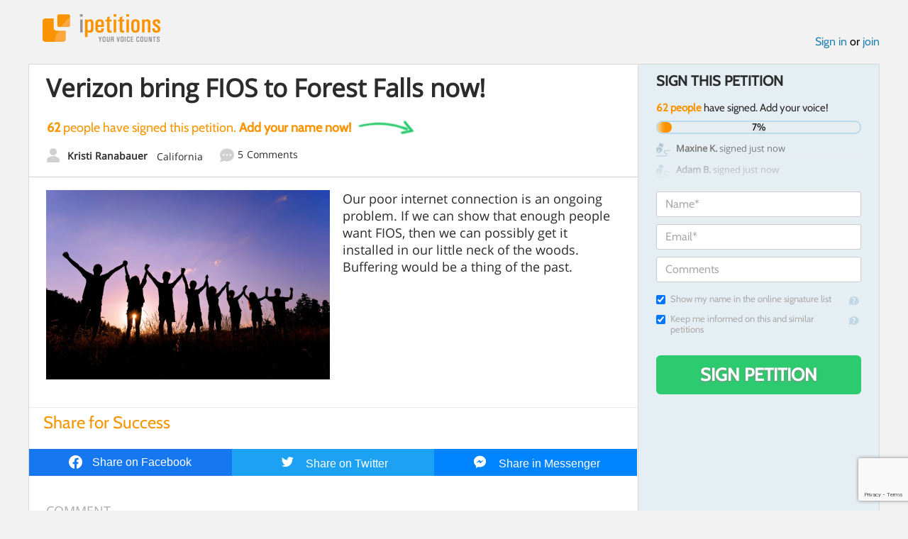

--- FILE ---
content_type: text/html; charset=utf-8
request_url: https://www.google.com/recaptcha/api2/anchor?ar=1&k=6LcFiWspAAAAAC7kwjTJ-C25bnrLYUjPVW3kG27E&co=aHR0cHM6Ly93d3cuaXBldGl0aW9ucy5jb206NDQz&hl=en&v=PoyoqOPhxBO7pBk68S4YbpHZ&size=invisible&anchor-ms=20000&execute-ms=30000&cb=i85yjlsr8wgh
body_size: 48636
content:
<!DOCTYPE HTML><html dir="ltr" lang="en"><head><meta http-equiv="Content-Type" content="text/html; charset=UTF-8">
<meta http-equiv="X-UA-Compatible" content="IE=edge">
<title>reCAPTCHA</title>
<style type="text/css">
/* cyrillic-ext */
@font-face {
  font-family: 'Roboto';
  font-style: normal;
  font-weight: 400;
  font-stretch: 100%;
  src: url(//fonts.gstatic.com/s/roboto/v48/KFO7CnqEu92Fr1ME7kSn66aGLdTylUAMa3GUBHMdazTgWw.woff2) format('woff2');
  unicode-range: U+0460-052F, U+1C80-1C8A, U+20B4, U+2DE0-2DFF, U+A640-A69F, U+FE2E-FE2F;
}
/* cyrillic */
@font-face {
  font-family: 'Roboto';
  font-style: normal;
  font-weight: 400;
  font-stretch: 100%;
  src: url(//fonts.gstatic.com/s/roboto/v48/KFO7CnqEu92Fr1ME7kSn66aGLdTylUAMa3iUBHMdazTgWw.woff2) format('woff2');
  unicode-range: U+0301, U+0400-045F, U+0490-0491, U+04B0-04B1, U+2116;
}
/* greek-ext */
@font-face {
  font-family: 'Roboto';
  font-style: normal;
  font-weight: 400;
  font-stretch: 100%;
  src: url(//fonts.gstatic.com/s/roboto/v48/KFO7CnqEu92Fr1ME7kSn66aGLdTylUAMa3CUBHMdazTgWw.woff2) format('woff2');
  unicode-range: U+1F00-1FFF;
}
/* greek */
@font-face {
  font-family: 'Roboto';
  font-style: normal;
  font-weight: 400;
  font-stretch: 100%;
  src: url(//fonts.gstatic.com/s/roboto/v48/KFO7CnqEu92Fr1ME7kSn66aGLdTylUAMa3-UBHMdazTgWw.woff2) format('woff2');
  unicode-range: U+0370-0377, U+037A-037F, U+0384-038A, U+038C, U+038E-03A1, U+03A3-03FF;
}
/* math */
@font-face {
  font-family: 'Roboto';
  font-style: normal;
  font-weight: 400;
  font-stretch: 100%;
  src: url(//fonts.gstatic.com/s/roboto/v48/KFO7CnqEu92Fr1ME7kSn66aGLdTylUAMawCUBHMdazTgWw.woff2) format('woff2');
  unicode-range: U+0302-0303, U+0305, U+0307-0308, U+0310, U+0312, U+0315, U+031A, U+0326-0327, U+032C, U+032F-0330, U+0332-0333, U+0338, U+033A, U+0346, U+034D, U+0391-03A1, U+03A3-03A9, U+03B1-03C9, U+03D1, U+03D5-03D6, U+03F0-03F1, U+03F4-03F5, U+2016-2017, U+2034-2038, U+203C, U+2040, U+2043, U+2047, U+2050, U+2057, U+205F, U+2070-2071, U+2074-208E, U+2090-209C, U+20D0-20DC, U+20E1, U+20E5-20EF, U+2100-2112, U+2114-2115, U+2117-2121, U+2123-214F, U+2190, U+2192, U+2194-21AE, U+21B0-21E5, U+21F1-21F2, U+21F4-2211, U+2213-2214, U+2216-22FF, U+2308-230B, U+2310, U+2319, U+231C-2321, U+2336-237A, U+237C, U+2395, U+239B-23B7, U+23D0, U+23DC-23E1, U+2474-2475, U+25AF, U+25B3, U+25B7, U+25BD, U+25C1, U+25CA, U+25CC, U+25FB, U+266D-266F, U+27C0-27FF, U+2900-2AFF, U+2B0E-2B11, U+2B30-2B4C, U+2BFE, U+3030, U+FF5B, U+FF5D, U+1D400-1D7FF, U+1EE00-1EEFF;
}
/* symbols */
@font-face {
  font-family: 'Roboto';
  font-style: normal;
  font-weight: 400;
  font-stretch: 100%;
  src: url(//fonts.gstatic.com/s/roboto/v48/KFO7CnqEu92Fr1ME7kSn66aGLdTylUAMaxKUBHMdazTgWw.woff2) format('woff2');
  unicode-range: U+0001-000C, U+000E-001F, U+007F-009F, U+20DD-20E0, U+20E2-20E4, U+2150-218F, U+2190, U+2192, U+2194-2199, U+21AF, U+21E6-21F0, U+21F3, U+2218-2219, U+2299, U+22C4-22C6, U+2300-243F, U+2440-244A, U+2460-24FF, U+25A0-27BF, U+2800-28FF, U+2921-2922, U+2981, U+29BF, U+29EB, U+2B00-2BFF, U+4DC0-4DFF, U+FFF9-FFFB, U+10140-1018E, U+10190-1019C, U+101A0, U+101D0-101FD, U+102E0-102FB, U+10E60-10E7E, U+1D2C0-1D2D3, U+1D2E0-1D37F, U+1F000-1F0FF, U+1F100-1F1AD, U+1F1E6-1F1FF, U+1F30D-1F30F, U+1F315, U+1F31C, U+1F31E, U+1F320-1F32C, U+1F336, U+1F378, U+1F37D, U+1F382, U+1F393-1F39F, U+1F3A7-1F3A8, U+1F3AC-1F3AF, U+1F3C2, U+1F3C4-1F3C6, U+1F3CA-1F3CE, U+1F3D4-1F3E0, U+1F3ED, U+1F3F1-1F3F3, U+1F3F5-1F3F7, U+1F408, U+1F415, U+1F41F, U+1F426, U+1F43F, U+1F441-1F442, U+1F444, U+1F446-1F449, U+1F44C-1F44E, U+1F453, U+1F46A, U+1F47D, U+1F4A3, U+1F4B0, U+1F4B3, U+1F4B9, U+1F4BB, U+1F4BF, U+1F4C8-1F4CB, U+1F4D6, U+1F4DA, U+1F4DF, U+1F4E3-1F4E6, U+1F4EA-1F4ED, U+1F4F7, U+1F4F9-1F4FB, U+1F4FD-1F4FE, U+1F503, U+1F507-1F50B, U+1F50D, U+1F512-1F513, U+1F53E-1F54A, U+1F54F-1F5FA, U+1F610, U+1F650-1F67F, U+1F687, U+1F68D, U+1F691, U+1F694, U+1F698, U+1F6AD, U+1F6B2, U+1F6B9-1F6BA, U+1F6BC, U+1F6C6-1F6CF, U+1F6D3-1F6D7, U+1F6E0-1F6EA, U+1F6F0-1F6F3, U+1F6F7-1F6FC, U+1F700-1F7FF, U+1F800-1F80B, U+1F810-1F847, U+1F850-1F859, U+1F860-1F887, U+1F890-1F8AD, U+1F8B0-1F8BB, U+1F8C0-1F8C1, U+1F900-1F90B, U+1F93B, U+1F946, U+1F984, U+1F996, U+1F9E9, U+1FA00-1FA6F, U+1FA70-1FA7C, U+1FA80-1FA89, U+1FA8F-1FAC6, U+1FACE-1FADC, U+1FADF-1FAE9, U+1FAF0-1FAF8, U+1FB00-1FBFF;
}
/* vietnamese */
@font-face {
  font-family: 'Roboto';
  font-style: normal;
  font-weight: 400;
  font-stretch: 100%;
  src: url(//fonts.gstatic.com/s/roboto/v48/KFO7CnqEu92Fr1ME7kSn66aGLdTylUAMa3OUBHMdazTgWw.woff2) format('woff2');
  unicode-range: U+0102-0103, U+0110-0111, U+0128-0129, U+0168-0169, U+01A0-01A1, U+01AF-01B0, U+0300-0301, U+0303-0304, U+0308-0309, U+0323, U+0329, U+1EA0-1EF9, U+20AB;
}
/* latin-ext */
@font-face {
  font-family: 'Roboto';
  font-style: normal;
  font-weight: 400;
  font-stretch: 100%;
  src: url(//fonts.gstatic.com/s/roboto/v48/KFO7CnqEu92Fr1ME7kSn66aGLdTylUAMa3KUBHMdazTgWw.woff2) format('woff2');
  unicode-range: U+0100-02BA, U+02BD-02C5, U+02C7-02CC, U+02CE-02D7, U+02DD-02FF, U+0304, U+0308, U+0329, U+1D00-1DBF, U+1E00-1E9F, U+1EF2-1EFF, U+2020, U+20A0-20AB, U+20AD-20C0, U+2113, U+2C60-2C7F, U+A720-A7FF;
}
/* latin */
@font-face {
  font-family: 'Roboto';
  font-style: normal;
  font-weight: 400;
  font-stretch: 100%;
  src: url(//fonts.gstatic.com/s/roboto/v48/KFO7CnqEu92Fr1ME7kSn66aGLdTylUAMa3yUBHMdazQ.woff2) format('woff2');
  unicode-range: U+0000-00FF, U+0131, U+0152-0153, U+02BB-02BC, U+02C6, U+02DA, U+02DC, U+0304, U+0308, U+0329, U+2000-206F, U+20AC, U+2122, U+2191, U+2193, U+2212, U+2215, U+FEFF, U+FFFD;
}
/* cyrillic-ext */
@font-face {
  font-family: 'Roboto';
  font-style: normal;
  font-weight: 500;
  font-stretch: 100%;
  src: url(//fonts.gstatic.com/s/roboto/v48/KFO7CnqEu92Fr1ME7kSn66aGLdTylUAMa3GUBHMdazTgWw.woff2) format('woff2');
  unicode-range: U+0460-052F, U+1C80-1C8A, U+20B4, U+2DE0-2DFF, U+A640-A69F, U+FE2E-FE2F;
}
/* cyrillic */
@font-face {
  font-family: 'Roboto';
  font-style: normal;
  font-weight: 500;
  font-stretch: 100%;
  src: url(//fonts.gstatic.com/s/roboto/v48/KFO7CnqEu92Fr1ME7kSn66aGLdTylUAMa3iUBHMdazTgWw.woff2) format('woff2');
  unicode-range: U+0301, U+0400-045F, U+0490-0491, U+04B0-04B1, U+2116;
}
/* greek-ext */
@font-face {
  font-family: 'Roboto';
  font-style: normal;
  font-weight: 500;
  font-stretch: 100%;
  src: url(//fonts.gstatic.com/s/roboto/v48/KFO7CnqEu92Fr1ME7kSn66aGLdTylUAMa3CUBHMdazTgWw.woff2) format('woff2');
  unicode-range: U+1F00-1FFF;
}
/* greek */
@font-face {
  font-family: 'Roboto';
  font-style: normal;
  font-weight: 500;
  font-stretch: 100%;
  src: url(//fonts.gstatic.com/s/roboto/v48/KFO7CnqEu92Fr1ME7kSn66aGLdTylUAMa3-UBHMdazTgWw.woff2) format('woff2');
  unicode-range: U+0370-0377, U+037A-037F, U+0384-038A, U+038C, U+038E-03A1, U+03A3-03FF;
}
/* math */
@font-face {
  font-family: 'Roboto';
  font-style: normal;
  font-weight: 500;
  font-stretch: 100%;
  src: url(//fonts.gstatic.com/s/roboto/v48/KFO7CnqEu92Fr1ME7kSn66aGLdTylUAMawCUBHMdazTgWw.woff2) format('woff2');
  unicode-range: U+0302-0303, U+0305, U+0307-0308, U+0310, U+0312, U+0315, U+031A, U+0326-0327, U+032C, U+032F-0330, U+0332-0333, U+0338, U+033A, U+0346, U+034D, U+0391-03A1, U+03A3-03A9, U+03B1-03C9, U+03D1, U+03D5-03D6, U+03F0-03F1, U+03F4-03F5, U+2016-2017, U+2034-2038, U+203C, U+2040, U+2043, U+2047, U+2050, U+2057, U+205F, U+2070-2071, U+2074-208E, U+2090-209C, U+20D0-20DC, U+20E1, U+20E5-20EF, U+2100-2112, U+2114-2115, U+2117-2121, U+2123-214F, U+2190, U+2192, U+2194-21AE, U+21B0-21E5, U+21F1-21F2, U+21F4-2211, U+2213-2214, U+2216-22FF, U+2308-230B, U+2310, U+2319, U+231C-2321, U+2336-237A, U+237C, U+2395, U+239B-23B7, U+23D0, U+23DC-23E1, U+2474-2475, U+25AF, U+25B3, U+25B7, U+25BD, U+25C1, U+25CA, U+25CC, U+25FB, U+266D-266F, U+27C0-27FF, U+2900-2AFF, U+2B0E-2B11, U+2B30-2B4C, U+2BFE, U+3030, U+FF5B, U+FF5D, U+1D400-1D7FF, U+1EE00-1EEFF;
}
/* symbols */
@font-face {
  font-family: 'Roboto';
  font-style: normal;
  font-weight: 500;
  font-stretch: 100%;
  src: url(//fonts.gstatic.com/s/roboto/v48/KFO7CnqEu92Fr1ME7kSn66aGLdTylUAMaxKUBHMdazTgWw.woff2) format('woff2');
  unicode-range: U+0001-000C, U+000E-001F, U+007F-009F, U+20DD-20E0, U+20E2-20E4, U+2150-218F, U+2190, U+2192, U+2194-2199, U+21AF, U+21E6-21F0, U+21F3, U+2218-2219, U+2299, U+22C4-22C6, U+2300-243F, U+2440-244A, U+2460-24FF, U+25A0-27BF, U+2800-28FF, U+2921-2922, U+2981, U+29BF, U+29EB, U+2B00-2BFF, U+4DC0-4DFF, U+FFF9-FFFB, U+10140-1018E, U+10190-1019C, U+101A0, U+101D0-101FD, U+102E0-102FB, U+10E60-10E7E, U+1D2C0-1D2D3, U+1D2E0-1D37F, U+1F000-1F0FF, U+1F100-1F1AD, U+1F1E6-1F1FF, U+1F30D-1F30F, U+1F315, U+1F31C, U+1F31E, U+1F320-1F32C, U+1F336, U+1F378, U+1F37D, U+1F382, U+1F393-1F39F, U+1F3A7-1F3A8, U+1F3AC-1F3AF, U+1F3C2, U+1F3C4-1F3C6, U+1F3CA-1F3CE, U+1F3D4-1F3E0, U+1F3ED, U+1F3F1-1F3F3, U+1F3F5-1F3F7, U+1F408, U+1F415, U+1F41F, U+1F426, U+1F43F, U+1F441-1F442, U+1F444, U+1F446-1F449, U+1F44C-1F44E, U+1F453, U+1F46A, U+1F47D, U+1F4A3, U+1F4B0, U+1F4B3, U+1F4B9, U+1F4BB, U+1F4BF, U+1F4C8-1F4CB, U+1F4D6, U+1F4DA, U+1F4DF, U+1F4E3-1F4E6, U+1F4EA-1F4ED, U+1F4F7, U+1F4F9-1F4FB, U+1F4FD-1F4FE, U+1F503, U+1F507-1F50B, U+1F50D, U+1F512-1F513, U+1F53E-1F54A, U+1F54F-1F5FA, U+1F610, U+1F650-1F67F, U+1F687, U+1F68D, U+1F691, U+1F694, U+1F698, U+1F6AD, U+1F6B2, U+1F6B9-1F6BA, U+1F6BC, U+1F6C6-1F6CF, U+1F6D3-1F6D7, U+1F6E0-1F6EA, U+1F6F0-1F6F3, U+1F6F7-1F6FC, U+1F700-1F7FF, U+1F800-1F80B, U+1F810-1F847, U+1F850-1F859, U+1F860-1F887, U+1F890-1F8AD, U+1F8B0-1F8BB, U+1F8C0-1F8C1, U+1F900-1F90B, U+1F93B, U+1F946, U+1F984, U+1F996, U+1F9E9, U+1FA00-1FA6F, U+1FA70-1FA7C, U+1FA80-1FA89, U+1FA8F-1FAC6, U+1FACE-1FADC, U+1FADF-1FAE9, U+1FAF0-1FAF8, U+1FB00-1FBFF;
}
/* vietnamese */
@font-face {
  font-family: 'Roboto';
  font-style: normal;
  font-weight: 500;
  font-stretch: 100%;
  src: url(//fonts.gstatic.com/s/roboto/v48/KFO7CnqEu92Fr1ME7kSn66aGLdTylUAMa3OUBHMdazTgWw.woff2) format('woff2');
  unicode-range: U+0102-0103, U+0110-0111, U+0128-0129, U+0168-0169, U+01A0-01A1, U+01AF-01B0, U+0300-0301, U+0303-0304, U+0308-0309, U+0323, U+0329, U+1EA0-1EF9, U+20AB;
}
/* latin-ext */
@font-face {
  font-family: 'Roboto';
  font-style: normal;
  font-weight: 500;
  font-stretch: 100%;
  src: url(//fonts.gstatic.com/s/roboto/v48/KFO7CnqEu92Fr1ME7kSn66aGLdTylUAMa3KUBHMdazTgWw.woff2) format('woff2');
  unicode-range: U+0100-02BA, U+02BD-02C5, U+02C7-02CC, U+02CE-02D7, U+02DD-02FF, U+0304, U+0308, U+0329, U+1D00-1DBF, U+1E00-1E9F, U+1EF2-1EFF, U+2020, U+20A0-20AB, U+20AD-20C0, U+2113, U+2C60-2C7F, U+A720-A7FF;
}
/* latin */
@font-face {
  font-family: 'Roboto';
  font-style: normal;
  font-weight: 500;
  font-stretch: 100%;
  src: url(//fonts.gstatic.com/s/roboto/v48/KFO7CnqEu92Fr1ME7kSn66aGLdTylUAMa3yUBHMdazQ.woff2) format('woff2');
  unicode-range: U+0000-00FF, U+0131, U+0152-0153, U+02BB-02BC, U+02C6, U+02DA, U+02DC, U+0304, U+0308, U+0329, U+2000-206F, U+20AC, U+2122, U+2191, U+2193, U+2212, U+2215, U+FEFF, U+FFFD;
}
/* cyrillic-ext */
@font-face {
  font-family: 'Roboto';
  font-style: normal;
  font-weight: 900;
  font-stretch: 100%;
  src: url(//fonts.gstatic.com/s/roboto/v48/KFO7CnqEu92Fr1ME7kSn66aGLdTylUAMa3GUBHMdazTgWw.woff2) format('woff2');
  unicode-range: U+0460-052F, U+1C80-1C8A, U+20B4, U+2DE0-2DFF, U+A640-A69F, U+FE2E-FE2F;
}
/* cyrillic */
@font-face {
  font-family: 'Roboto';
  font-style: normal;
  font-weight: 900;
  font-stretch: 100%;
  src: url(//fonts.gstatic.com/s/roboto/v48/KFO7CnqEu92Fr1ME7kSn66aGLdTylUAMa3iUBHMdazTgWw.woff2) format('woff2');
  unicode-range: U+0301, U+0400-045F, U+0490-0491, U+04B0-04B1, U+2116;
}
/* greek-ext */
@font-face {
  font-family: 'Roboto';
  font-style: normal;
  font-weight: 900;
  font-stretch: 100%;
  src: url(//fonts.gstatic.com/s/roboto/v48/KFO7CnqEu92Fr1ME7kSn66aGLdTylUAMa3CUBHMdazTgWw.woff2) format('woff2');
  unicode-range: U+1F00-1FFF;
}
/* greek */
@font-face {
  font-family: 'Roboto';
  font-style: normal;
  font-weight: 900;
  font-stretch: 100%;
  src: url(//fonts.gstatic.com/s/roboto/v48/KFO7CnqEu92Fr1ME7kSn66aGLdTylUAMa3-UBHMdazTgWw.woff2) format('woff2');
  unicode-range: U+0370-0377, U+037A-037F, U+0384-038A, U+038C, U+038E-03A1, U+03A3-03FF;
}
/* math */
@font-face {
  font-family: 'Roboto';
  font-style: normal;
  font-weight: 900;
  font-stretch: 100%;
  src: url(//fonts.gstatic.com/s/roboto/v48/KFO7CnqEu92Fr1ME7kSn66aGLdTylUAMawCUBHMdazTgWw.woff2) format('woff2');
  unicode-range: U+0302-0303, U+0305, U+0307-0308, U+0310, U+0312, U+0315, U+031A, U+0326-0327, U+032C, U+032F-0330, U+0332-0333, U+0338, U+033A, U+0346, U+034D, U+0391-03A1, U+03A3-03A9, U+03B1-03C9, U+03D1, U+03D5-03D6, U+03F0-03F1, U+03F4-03F5, U+2016-2017, U+2034-2038, U+203C, U+2040, U+2043, U+2047, U+2050, U+2057, U+205F, U+2070-2071, U+2074-208E, U+2090-209C, U+20D0-20DC, U+20E1, U+20E5-20EF, U+2100-2112, U+2114-2115, U+2117-2121, U+2123-214F, U+2190, U+2192, U+2194-21AE, U+21B0-21E5, U+21F1-21F2, U+21F4-2211, U+2213-2214, U+2216-22FF, U+2308-230B, U+2310, U+2319, U+231C-2321, U+2336-237A, U+237C, U+2395, U+239B-23B7, U+23D0, U+23DC-23E1, U+2474-2475, U+25AF, U+25B3, U+25B7, U+25BD, U+25C1, U+25CA, U+25CC, U+25FB, U+266D-266F, U+27C0-27FF, U+2900-2AFF, U+2B0E-2B11, U+2B30-2B4C, U+2BFE, U+3030, U+FF5B, U+FF5D, U+1D400-1D7FF, U+1EE00-1EEFF;
}
/* symbols */
@font-face {
  font-family: 'Roboto';
  font-style: normal;
  font-weight: 900;
  font-stretch: 100%;
  src: url(//fonts.gstatic.com/s/roboto/v48/KFO7CnqEu92Fr1ME7kSn66aGLdTylUAMaxKUBHMdazTgWw.woff2) format('woff2');
  unicode-range: U+0001-000C, U+000E-001F, U+007F-009F, U+20DD-20E0, U+20E2-20E4, U+2150-218F, U+2190, U+2192, U+2194-2199, U+21AF, U+21E6-21F0, U+21F3, U+2218-2219, U+2299, U+22C4-22C6, U+2300-243F, U+2440-244A, U+2460-24FF, U+25A0-27BF, U+2800-28FF, U+2921-2922, U+2981, U+29BF, U+29EB, U+2B00-2BFF, U+4DC0-4DFF, U+FFF9-FFFB, U+10140-1018E, U+10190-1019C, U+101A0, U+101D0-101FD, U+102E0-102FB, U+10E60-10E7E, U+1D2C0-1D2D3, U+1D2E0-1D37F, U+1F000-1F0FF, U+1F100-1F1AD, U+1F1E6-1F1FF, U+1F30D-1F30F, U+1F315, U+1F31C, U+1F31E, U+1F320-1F32C, U+1F336, U+1F378, U+1F37D, U+1F382, U+1F393-1F39F, U+1F3A7-1F3A8, U+1F3AC-1F3AF, U+1F3C2, U+1F3C4-1F3C6, U+1F3CA-1F3CE, U+1F3D4-1F3E0, U+1F3ED, U+1F3F1-1F3F3, U+1F3F5-1F3F7, U+1F408, U+1F415, U+1F41F, U+1F426, U+1F43F, U+1F441-1F442, U+1F444, U+1F446-1F449, U+1F44C-1F44E, U+1F453, U+1F46A, U+1F47D, U+1F4A3, U+1F4B0, U+1F4B3, U+1F4B9, U+1F4BB, U+1F4BF, U+1F4C8-1F4CB, U+1F4D6, U+1F4DA, U+1F4DF, U+1F4E3-1F4E6, U+1F4EA-1F4ED, U+1F4F7, U+1F4F9-1F4FB, U+1F4FD-1F4FE, U+1F503, U+1F507-1F50B, U+1F50D, U+1F512-1F513, U+1F53E-1F54A, U+1F54F-1F5FA, U+1F610, U+1F650-1F67F, U+1F687, U+1F68D, U+1F691, U+1F694, U+1F698, U+1F6AD, U+1F6B2, U+1F6B9-1F6BA, U+1F6BC, U+1F6C6-1F6CF, U+1F6D3-1F6D7, U+1F6E0-1F6EA, U+1F6F0-1F6F3, U+1F6F7-1F6FC, U+1F700-1F7FF, U+1F800-1F80B, U+1F810-1F847, U+1F850-1F859, U+1F860-1F887, U+1F890-1F8AD, U+1F8B0-1F8BB, U+1F8C0-1F8C1, U+1F900-1F90B, U+1F93B, U+1F946, U+1F984, U+1F996, U+1F9E9, U+1FA00-1FA6F, U+1FA70-1FA7C, U+1FA80-1FA89, U+1FA8F-1FAC6, U+1FACE-1FADC, U+1FADF-1FAE9, U+1FAF0-1FAF8, U+1FB00-1FBFF;
}
/* vietnamese */
@font-face {
  font-family: 'Roboto';
  font-style: normal;
  font-weight: 900;
  font-stretch: 100%;
  src: url(//fonts.gstatic.com/s/roboto/v48/KFO7CnqEu92Fr1ME7kSn66aGLdTylUAMa3OUBHMdazTgWw.woff2) format('woff2');
  unicode-range: U+0102-0103, U+0110-0111, U+0128-0129, U+0168-0169, U+01A0-01A1, U+01AF-01B0, U+0300-0301, U+0303-0304, U+0308-0309, U+0323, U+0329, U+1EA0-1EF9, U+20AB;
}
/* latin-ext */
@font-face {
  font-family: 'Roboto';
  font-style: normal;
  font-weight: 900;
  font-stretch: 100%;
  src: url(//fonts.gstatic.com/s/roboto/v48/KFO7CnqEu92Fr1ME7kSn66aGLdTylUAMa3KUBHMdazTgWw.woff2) format('woff2');
  unicode-range: U+0100-02BA, U+02BD-02C5, U+02C7-02CC, U+02CE-02D7, U+02DD-02FF, U+0304, U+0308, U+0329, U+1D00-1DBF, U+1E00-1E9F, U+1EF2-1EFF, U+2020, U+20A0-20AB, U+20AD-20C0, U+2113, U+2C60-2C7F, U+A720-A7FF;
}
/* latin */
@font-face {
  font-family: 'Roboto';
  font-style: normal;
  font-weight: 900;
  font-stretch: 100%;
  src: url(//fonts.gstatic.com/s/roboto/v48/KFO7CnqEu92Fr1ME7kSn66aGLdTylUAMa3yUBHMdazQ.woff2) format('woff2');
  unicode-range: U+0000-00FF, U+0131, U+0152-0153, U+02BB-02BC, U+02C6, U+02DA, U+02DC, U+0304, U+0308, U+0329, U+2000-206F, U+20AC, U+2122, U+2191, U+2193, U+2212, U+2215, U+FEFF, U+FFFD;
}

</style>
<link rel="stylesheet" type="text/css" href="https://www.gstatic.com/recaptcha/releases/PoyoqOPhxBO7pBk68S4YbpHZ/styles__ltr.css">
<script nonce="DbTrHNRtOAoBSJ22RL1dLA" type="text/javascript">window['__recaptcha_api'] = 'https://www.google.com/recaptcha/api2/';</script>
<script type="text/javascript" src="https://www.gstatic.com/recaptcha/releases/PoyoqOPhxBO7pBk68S4YbpHZ/recaptcha__en.js" nonce="DbTrHNRtOAoBSJ22RL1dLA">
      
    </script></head>
<body><div id="rc-anchor-alert" class="rc-anchor-alert"></div>
<input type="hidden" id="recaptcha-token" value="[base64]">
<script type="text/javascript" nonce="DbTrHNRtOAoBSJ22RL1dLA">
      recaptcha.anchor.Main.init("[\x22ainput\x22,[\x22bgdata\x22,\x22\x22,\[base64]/[base64]/MjU1Ong/[base64]/[base64]/[base64]/[base64]/[base64]/[base64]/[base64]/[base64]/[base64]/[base64]/[base64]/[base64]/[base64]/[base64]/[base64]\\u003d\x22,\[base64]\\u003d\x22,\x22w6vCvcOvwqwewr8hW1LCnsO+JDAwwofDo8KAXDQlfcK+EHzChloWwrs5GMOBw7g0wq93NVpVExYEw5AXI8Kxw7bDty8gbibCkMKcZFrCtsOhw5dQNSV/Al7Dr0bCtsKZw6DDicKUAsONw6gWw6jCpMKvPcOdUsOWHU1Ww7VOIsOKwqBxw4vCrFXCpMKLHMKvwrvCk1jDkHzCrsKMSGRFwoUmbSrCiUDDhxDCn8K2ECRmwp3DvEPClsOjw6fDlcKoBzsBfcOtworCjwLDv8KVIWxIw6AMwrjDoUPDvj5xFMOpw63CqMO/MGbDpcKCTBDDq8OTQxjCtsOZSXDCpXs6CMKzWsOLwqfCtsKcwpTCl1fDh8KJwrxRRcO1wrpewqfCmnbCizHDjcK1IRbCsDTCisOtIEHDlMOgw7nCl39aLsOPfhHDhsK3bcONdMKJw4EAwpFMwo3Cj8Kxwo/Cs8KKwoobwr7CicO5wpXDk3fDtFNCHCpHQypWw7BKOcOrwqlGwrjDh3YfE3jChmoUw7U6wod5w6TDqjbCmX8mw6zCr2sBwqrDgyrDrlFZwqdQw6Qcw6AcZmzCt8KVesO4wpbCv8OFwpxbwolmdhw6aShgZ3vCsxESf8ORw7jCmg0/FSLDtjIuTcK7w7LDjMKxUcOUw65zw5w8wpXCuhx9w4RcHQxmag1IP8O7GsOMwqBNwrfDtcK/wpxrEcKuwoBrF8O+wrUrPy4iwox+w7HCkMOrMsOOwo7DjcOnw67Cn8O9Z08TBz7CgTd6LMOdwqLDsivDhxnDggTCu8OLwqU0Lx/DoG3DuMKaZsOaw5MTw4MSw7TCkcOFwppjfivCkx9JYD0MwrLDocKnBsOxwoTCsy5zwqsXEzPDvMOmUMOoC8K2asKrw4XChmFzw57CuMK6woxNwpLCqU/DgsKsYMOIw7ZrwrjCrTrChUpzVw7CksKEw4hQQGbCqHvDhcKdQFnDugA8IT7DuxrDhcOBw7kTXD1+NMOpw4nCskVCwqLCrMOXw6oUwodqw5EEwrkGKsKJwo/[base64]/DkcO6w6LDh1MYw7vDq8KSwqnDgnzChcKRw73DjMOmXcKMMzY/BMOLYkhFPnkbw55xw7zDpgPCk0LDssOLGybDtwrCnsOMGMK9wpzChcOnw7ECw5fDtkjCpF8LVmk/w4XDlBDDt8OZw4nCvsKEZsOuw7chEBhCwpA4AktXIWF8N8OLFCzDk8KWbiQswqYVw77Dq8KoecOnRCnCjxhhw48HAFjCinAlSMOawpHDhkLCr1l5W8O6LytZwrHDoVoZw5cuRMKZwp3CgsKuN8OFw6rChHrDgUJmw7plw4/DgsOewohkIcKcw43DlcKnw6QOCsKTS8OBKVfCli7CrcKbw41RZ8O/H8KUw5MOBcKIw6PCul0hw6rDuzvDjw8zPBp/wo4AdcK6w5rDjHLCiMKtw5DCj1JcMMOrdcKLIG7DlxLChiUZBwjDtFZcHsO4EgLDpMOlwoAWIGDCuFLDvzbCtsOZNsK9FcKYw63DosOewoMFKx9kw7XCkMOCdMONGC4Rw6QDw4PDvCI9w4/DhsK8wqHCvsOVw4EyHm50EsKVCMKEw6DClcK9PQjDrMKlw6g6XsKdwrtVw4YLwo7DtMOPAcOnKV9BXsKTRDfCu8KnKkRVwpcxwqNyXsO5HsK/UyJ8w48Aw47CuMK2XQfDgsKZwoHDoV8II8ObWHcrbcO8PALCoMOGI8K4asK6AlXChhvCrcKncX8VRyZcwoAFRgNHw63CkCbCmSTDtSLDgSduN8KfQUw8wp9CwpfDksOtw47ChsKoFCRRw7/Coxhaw5pVTh0cCx3CnzzDiWXCvcOnw7Igw4DDs8KAwqB+F0oBfsObwqzCmnPCqDvDocO4Z8ObwrzCm1rDpsK3eMKMwp8PWEF5IMOjw5gPMhnDtcK/UcKkwprCozcdUn3Ds2IXw79fw7rDjVDCtyUawqnDscKhw4kCwoDCuGkZPMOySEEVwrVkAMKeUDjCgsKUSBTDuRkdwolmYsKZPcKywpltd8KBDSXDhlpMw6IKwrZ2RydXDsKyYcKDwpxMesKeWsOmZ14Lw7DDnADDhsKewpBLCWIBaSEkw4/DjMORw6/CgcK3cT3DhzJpKMOKwpEtOsOnwrfCvCEAw7vDsMKqMzh7wo09T8O6CsKowodZMHPCqmZ8RsKpGjTCmsK8WMOZQV3DrnbDtsOgWhIHw71/wpLCuyzCijzCkjLCvcO/wp/Cr8KAEsO2w59mIcOZw6IbwpNoZcOSPQTCvTsLwoHDiMKPw6vDnEXCjXrCgT97HMOQYMKcMQXDp8OTw69Aw4YedRvCvALCkcKKwpjCoMKgwqbDisKgwpzCqlzDsREsAQLCuAFJw4fDpMOmJl8cKhVNw7zCvsOvw40TaMOSe8OEJ0w8wr/DgcO8wojCtcKhaQvCqsKDw6pOw5HCtDc+KcKaw45RKzLDm8OTPsOdEUbCg0gnRG9bT8OgT8K9wqIYO8OYwr/[base64]/DhcKeCADDpsOKXcK4w43DpkByK3nCu8KKZRrCqCtAwrzDgMOrSG/CncOZwpsBwqkdNMKKK8KsXC/ChnbDlwYFw51ubXnCuMOIw7DCvMOuw4bCqMOyw60Lw7VKwq7CtsKJwp/CqcK1wr12w53CsznCqkRaworDkMKDw7LDp8OxwqHDvsKRLWvDlsKZSFQsNMKScsKkLVvDucKSw5FAwozDpsOIwpLCiRxxTcOQQMKFwpDDsMO/Pw7DozgFw4DCpMKMwqLDrsKkwrEPw6UqwqvDmMOAw4rDjsKWBMKxYyHDn8KfP8OWU0fDgsKHEEbDicOKfHPCksKNXcOndsOlwpIFw6g6wrF3wrvDhxvCmsOWcMKpw5vDgiXDugEWBwPCm2UwTi7CuTTCgxXDkC/[base64]/DlWMdwo4lw4PChDLDtsKRw4YCIEUwGsKawo/ChMOLw6/Di8Oawr3DomE+b8O7w6R7w73DisK3LlJ7wqLDh1U8ZcKxw7TCpsOIPcOfwrEwLsOgNcKpZDZkw4oICcKow5TDqxHCv8OOQjwgbT4Awq/CnhILwq/[base64]/DiMK+EMKGYGbCkhHCpQnDk8Oww6jCrwzDkMKAwqHCjMOlF8OvE8OWKUPCg3E/ccKaw7LDksOowrHDu8Kfw6NZwrxsw7jDrcKARMOQwr/CnEDDoMKkU0jDkMOQwp5AGgzCqMO9JMOEAMKbwqPCgcKKSC7Ci1/Ck8Kqw5F1wrRqw4p7Y2Z7LAJBwqPCkx/DkThnT2lFw4s3XwkoAsKnEyxIw6QITiIbwrghKMKvTsK7IyDDjG3CicKFw6fDkRrCt8O1E0kbM1nDjMKyw5LDkcO7RcOrPMKPw7fCh3/CucKpIGXDv8O9HsONwrzCmMO5QgfCsgfDllXDhMO8c8OaacOLW8OEwoUFNsOtwofCrcOrR3LDiC44w7bCiVE4wpQEw5DDo8KuwrIlMsOuwoDDm0LDuzrDm8KOcmVWUcOMw7bDt8KzPG1Jw6zCjcK+wpV/bcOPw6nDpE4Mw7LDgVRuwrfDkmoBwrNUPsKnwrw8w4FGV8OkY0fCpiVgcsK9wp7Ck8Osw5vCksKvw4lKUQnCrsO6wpvCtwlCX8OIw4h9EMOcw5xHE8OCw5DDp1N7w4RuworCjypJd8OTwoLDrMOkD8Kqwp3DksKHQcO1wpPCuhlTXmcdUTfClcO2w6l6KcOxDgJfw6/Dn2rDmUvDtwIfQ8K2wooEZMKhwqcLw4HDkMORHGTDmsKCd1PCuW3CssKfCcOCw7zCulQOwqrCoMOyw4vCgcKpwr/CmQFgMMOWGXxtw53CncK/[base64]/fMKPwqvDjcO9w7ozUsK6NsOPwqDDq8K/FnbCqcOPwqIbw45Nw7zCrMK2ZUDDkcO7EMKtw5fDh8KKw786wpQEKxPDhcKiQ17CqxfCj2xoX1ZqIMKTw7PCiBJSPljCvMO7JcOxFsO3OgAqc1o7IzXCrk/ClMKswo3CicOMwpB9w7zDiTvCmgLCvj/CncOnw6/CqcOUwqwewpccJRsVSGpQw5bDoXrDvArCowLCuMKBFjx+QHpTwp9Rwq8ID8Kyw7YnPVjCg8KAwpTCtMKUc8KGNcKqw6TDiMKywpfDsWzCm8O/w73DvMKIKVARwoHCrsO7woHDnSllw7XCgcKYw57Cin4zw5MZLsKHSD/Cr8KTw71/Z8OPAwXDkVtCfmdsaMKTw79YBiXDskLDhw1FOGJESgXDhsO0wqfCvH/ClwQ/aw9MwqUiEVdpwqzCgsORwpZGw7Ejw7/DmsKjwo48w640wpvDpUnCmj/CsMKGwobDghHCkWrCmsO5w4U2wotHwoUEa8OGw4vCszcGX8Oxw6wkLcK8GsOjMcKPSiNJCMK4DMOBSVMBR3kNw6Azw4vDq3YGNsKWCRJUwrpOJAfClh3DiMKpw7skw67Dr8Kfwq/CuSHDg2Y/w4EZccO8wp9/w6HDgMKcSsKLw7jClQQow4kKOsK0w6cNZl43wrHDvcOcOcKew4IGYX/CgcK/bcOow4/CiMOtw51HJMOxwrzCoMKafcKQTCLDh8KswqLCuALCjg/CjMKDw77Cs8OJVcOywqvCq8OpSEDCsGLDnyvDvsOLwplmwr3CiCQEw7xBwq50O8OZwpDDri/DicKMMcKgEDpEPMOOG0/CssOvCidLEsKYasKTw5xew5XCsyh4WMO7wowvUAvDhcKNw5jDnMKywpVUw47CpR8+e8KBwo53bWLCqcKffsK7w6DDkMOZR8KUdsKnwoEXaFIMwr/DlCwwWcObwrrCuAsKXsKTw681wrRYXRBLwoIvHn0swotTwqoBbR1rwqjDgsO8w4EXwqZIEQbDusO/YAvDh8KRHcOtwpvDkhQeRcKIwoFqwq0wwpdGwr8ZCmTDsyvCmsKeecOjw7gMK8O2wqLCosKFw60VwqNRRQQNw4XDocOeF2VYVQ7CgsOVw687w5dtbXgEw7TCsMOcwojCj03DkcOowrMII8OBTiZ8LgF1w4DDskDCgcOrW8K6wpQswoJNw5NgC1rCmmoqKSxZInDCt2/CocOWwrgNw5nCgMOKZMOTwoAhw5PDl3rDuQ3DiC4oQ205DsO/OWoiwqrCtw5eMsOXw40gUhvDqHtLwpUaw5B1cCzDtSxxw6/[base64]/[base64]/w4hXwo0rDUdEEMKKwphPwrkqECZpCgwDNEXClMKIAiApw6zCpsKBCsOdDmTDpVrCjwwWFF/[base64]/Dvnspw78kScOlZnMsSMOxw7gJHsOPwqXCocOGNV/DocKpw53ClEXDqcK4w63ChMKvwrlow6lPUkARw5/ChQtGUsKIw6PCisKBXMOnw4jDlcKGwqJgdX9tPcKOPMKkwqMcA8OGJMOrLcO3w5DCqmXChm7DvsKVwrXCgsKjwoJ/Y8Oww5DDnUBeHBzCrR0Rw7YZwooWwobCo3bCn8KAw4HDmn1ewrzDo8OZLSTCmcOvw5ZUw7DCgDdqwpFHwrQCw740w7LDqMOOfMOQwpI1wp8AO8K3JMOWTRjCgHbDncOoccKlfsKSwppTw7BNHsOow6A7wrZZw4s/OMKww6DCsMONWFswwqUTwqHDiMKEPMOTwqHCvsKOwppOwpzDhMKkw5zDsMOzFxBEwpZpwqIiPhRew4BuKsO1EsOGwoJywrtvwp/ClsK2woEMK8OJwr/CkcKyYBTCrsK7RhYTw4VJJRzCo8O0O8KiwqfDmcKZwrnCtC4Fw5XDocO9wqgVw63CgDnCgsO1wqXCgMKCwqEoMBPChUNwWcOLWMK7VsKNOcO3QMOWw4FBCCjDicKtaMOQbQlqK8Kzw5sQw6/Cj8Kvwrt6w7nDncOgw5XCjXYvaAJlYgpnOWzDocOrw5LCnsOiSgsHCAXCk8KIInlZw6NxbmJbw7YNTj9+AsKsw43CggU7XcOSSMO2IMOlw65Dw4XDmzlCwpnDtsOmacKkMcKbBcK8wqIMAWPCuDzCncOkacO/MFjDqE8WcwN9wr8Gw5HDvcKgw4tzQcOQwpxxw7/ClQ1XwqfCpCrCvcO5ChptwotTI2ZLw57Co2bDv8KAAsOVcB42dsOzwpDCnyLCqcKZVMKtwojCvEvDhnR8NMOoBFXCjcOqwq0LwrfDrkHDhVdmw5dBaTbDpMOHBcK5w7PCmStyYHB2ScKUJsK0aDPDq8OaEcKpwpBDCMKfwr95XMKjwrhQREfDq8OVw6/CjcOEwqcrcUEXwrfCgkNpTHzCqnoUwq1ewpbDmV9kwoMvBSd0w7UUwo/[base64]/[base64]/[base64]/[base64]/CknhbJMORRsObBMO8TMKrdUnDnDnDnX7DkWPDiA7Dm8K2w5RvwoQLwqrDnMK0wrrCulc1wpcgDsKcw5/Dn8KrwqzDmBQ/RMOdaMOwwr1pEyvDpcKbw5QZRMOPSsK2NVrDqcKmw5RiMRVPUjvDnCPDpcKIARzDoAZAw4zCkxvCix/DkMKvB0LDvj3CtsOFTWg9wqM9w78gZsONPEJVw6DDpFjCtMKEEX/[base64]/w5oxLnXDncO3EMK/bsKAWMO3acKJacOURR5XK8KiZsKzbR5zw57CvCHCsHDCvhPCg2TDtUNIwqV3IMOyE3dWwqfDixBRMkLClHU6wobDrkvDvcOowr3CpX5Qw6nDuj1IwqHCocO9w5/DjcKKBTPChsK3NyBYwpgrwrJnwoHDil7CqS/DrFdxc8Kgw7s2dcKzwogvblvDhsOUHwVhCsK/w7DDpQ/ClnMTTlt3w5bDssO0XMOfw45OwqZFwqApw5JOUsKsw4nDm8OtfQvDjMO7wpnCsMK6KRnDrMOWw7zChGTCkW7DgcOAGhJ6ZsOKwpZKw6/CsQHDtcOoUMKOax/CpVLCm8KiYMOxblhSw4QzeMKWw4wjC8KmJBokw5jCmMODwqcAwrA6Qz3DqHl4w7nDmcOAwpXDpsKbwrRTBjbCgsKCMngMwpDDjcK9MT8MDMO/[base64]/CtcKvF3jDhsOSw4nCi3fCgcKaT8KpX8KYwqlnwooKw43DliXCuX/Cs8KnwqRjdFYqJsKtwofCg2zDucKWXyjCoCMjw4XCocOJwo4uw6HCqMOUwrnCkxjDkFIUCmPCgTcII8KscsOyw5MXf8KOZcKpO2IrwrfCgMOufw3CocKrwr0Hf1/DvMOIw6JFwooVA8O+L8K3LCfCp10/[base64]/DtsKSV8KSwqlWw57DpMKwAWzCiGbCoDXCjsKawofDkQxEa8OMPcOOAMOBwrVNwpDCp0HDpMOpw7cFGcOrQcKdasKPcsKnw71Aw49wwrx5c8OHwqPDh8Klw7dJw67DlcOCw6R3wrE3wqIfw6DDrnFtwpE3w4rDoMOIwpvCkHTChWnCuBLDvz/[base64]/Cq8K5LcOXMcKCwpvDrcKoB8OPw7t2woTCrQvCvcKIYycTADoxw7xkXV4cw4dbwr1vAcOYTsOBwqwSKGDCsAPDvXPCsMOqw4h0RgR2wpPDq8KZLMO/JsKNwpTCj8KVV3BnKC7CjF/ChsKgS8OxQcKrVkTCh8KNccOYb8KtMsOjw6fDrSXDnF8Pc8O7wqjCkEXDoyIQwovDm8OXw6nCusKQKlnCk8Kqwrh5w5TChsORw4fDhlLDnsKAwpfDuR3Cs8KFwqPDvGvDt8KoYg/CscKlwoHDt2LDrCDDnT0Aw5dTK8OWTcONwqjCpxrCj8OZw7R8R8O+wpbCrsKIUUwswp3DmF3Cl8K0woBZwrACMcK3B8KOJ8ObSgsbwq57KsKUwo3CgHbCujYwwp3DqsKLG8Ovw4cIGsK3ZBIuwqZ/[base64]/CusOmw57ChzPChMO1HMKhw73CiQVPATLCuTN3w4/[base64]/DmSPDlRc5wr7CmWLDvsODw5nDoXrCj8O5MQ53wposw5cuwqjCmcOtSwsSwpo3w50FeMKOV8KsAcO6UXNLbMKcGw7DuMOIdcKRdCR/wp/DtMOww4TCosK5HX4aw6kSMh3DtUXDrsO1NMK1wqvDqDvDtMOhw5BVw6E/wplOwrJow6/Cjwl5w7APaCEkwqnDqMK4w5/CvMKiwpDCgMKbw58fZH0iSsKNw64UYGp/HTxTanfDvsKXwqZEIsKOw4c0ScKaaG7CiTjDl8KPwr/[base64]/DvcOWw6d6QcKray3DlcOtwrBGNsOCw7XCh8OUdcKaw6Fpw7BMw7d1wpLDsMKAw7l4w4XCiX3Cjnclw7PDomLCuQlCUWjCv1rCksO/w77CjFjDhsKGw7TCo1XDvsOmYMOMw5TCi8OmZxdTwo3DucOFRkXDgmRFw4bDtxc2wqEOK2/DmRl9wqstPAPCvjXDq2nChXNGEGZPP8OJw5J4AsKnHwLDnMOJw5fDgcOGQMOVQcOcw6TDmgbDmcKfczVcwrzDtzzDhcK9KsO8IsO+w7LDhsKPNcKuw4fCksK+ZMOFw6rDrMONwpbCsMOkeB1Qw4nDghvDu8K0w4kAaMKpw75NcMOtMsKDES/CksOCPsOtbMOTwp0NX8Kmwq/Dn2RUwrk7NWAQJMOyfTbCmxkoRcOEXsOIw4nDp23CvkPDoENaw4LCpH89woLCtGRWYgXCvsO6w7s4w5FJJTrCg0JqwonCrFY+GCbDv8O5w7jDhBN/YMKYw7EAw4fCh8K1woLDvMOOHcKlwqBcDsKkSMKKQMOLJVIGwr/CgcKBFsKHfD9vIsOxFhnDocOnw7sNcxXDrW/CsxjCtsK4w5fDnUPCkizCq8KMwocYw7Ubwpkywq/CoMKBwq3CkwR3w4hcbkPDj8KEwpBLZCMMJUA6U1/DtsOXShQ6WB9kP8KCbcO4KMOoRzvCosK+FyzDtMKnHcKxw7jDuxZxBxw2woYvGsOhwojCoyNiPcKkazbDs8OLwrsGw5Y1M8KFCBPDogPCqS01w74bw6rCuMKww4fCmScEDHFYZcOmOsOJJMOtw67DuyZVwq/CnsKvfDUlJsKkQMOewqjDhsO4LSrDrMKZw5g1w7MvSxXCsMK3fA3CglVKwoTCosKGc8K5wrzCtm0+w57DpcK2BcOBLMOowrgHFnvDmTltdgJkwpXCqiYzOsKCwojCqibDjcO/woIoDkfCnGHCh8O1wrwsEWJawqISb2bCiD/CsMOPUwRawqDCpBQESURbK3wBGDDCsCE+w68fw7cZD8Khw5dxasOodsKnw45Hw4AqWy1Aw7jDjhxuw5FXK8Oow7MHwq3DuXjCvDUIWcOxw49Nwr9tUcK0wrjDiQbDnA3DgcKuw4fDrl5tezFkwovDtgNxw5fCgxTCiHvCpVIvwohoZsKBwoE/wrViw5ACH8K5w63CksK/w4Zgah3DrMOqCnAKL8KoCsO7biTCtcKgA8KzVQxLIcONYk7Co8OJwoDDvcODBBPDvsOEw6HDn8KsODkrwo/Co2PDn05sw5hlKMKtw7YzwpcKRcK0wq3Ctg/[base64]/DnjXDjcKeA0I0TVkFwrkXwoVxwpNuNVdTw73Ds8KKw7PDgidPwrQkw47ChMOxw6p1w6TDmMOJY1UywpZLTBdbw63CpGV/VMOawovCu15lc03DvxE/[base64]/Dh/DtjrDrhnDsGHDtMKLwpfCpcOdRMORc8OfZks/[base64]/CgWFEY8ORwprDgMOmOkzCjxUvM8KZFGhBwpPCkMOGZwHDomg6T8O/[base64]/[base64]/Dr8OVRxdiw4XDqMOQwodeUMOLw5TCkxoUd17DnBbDqMOPw48ww4bCj8OBwqnDhSjDoUTCuC3DvMOGwqgUw69GWsK9woBvZgEPWsKQJjRtAsKMwq5Hw6/Chi/DmijDmVHCicO2wpjCglnCrMKgwqzDkTvDisOSw4bDmCUAw6d2w6hfwpZJfm40R8Ktw4cQw6fClMOewonCtsKmaRPDkMK9TDZrRsOzScKHcsKAwodyKMKkwq0PJz/DscKxwqzCuWULwpHCpi/DmF/CvDcNPXNjwrPDqwnCjMKeRMK/wpQfF8KdMsOJwoTCp0thU0s7H8Khw5kYwqZtwpx+w67DuBvCkcOCw68Mw5DCsmAww5kCNMOiPUnCo8KCw5/DhhXDocKhwr7DpFt6woc5wrw4wpJOw4QdBMOfBELDnkbCncOJLnTCvMKwwqnCgMOpFg1yw7/[base64]/w6dNAsKNesOiwp8cwos0Y3TDtcO1wqxaw7DCgjUewpw7ZcKpw4HDmcOUeMK6N2vDvsKjw57DvQ47UXQRwqMtMcK4RsKfczPCuMOhw4zDnMOfKMO3c18LPWdhwpTCkwEvw4fDhX3CrUg7wqvCjMOKw6/DuB7Do8K6Cm0mFcKpw6bDoRt9wonDocOGwqfCtsKeUBvCnH5YBRVbMCLCn3PCnXnDnAUgwo1Aw5nDhMONWEQBw6/DoMOXw58SWFLDj8KTUsOwD8ORRsKgwrdVWVslw7xhw4HDo0PDlsKpd8Kyw6bDmMKOw7/DgxFhRBpxwo1yIMKKw6kBLiLDpzHCtMOow7/DlcOhw5fCkcKVHFfDisK+wpPCvFLDrsOCK3rCm8ODwqzDgnzCuAsCwqkbwpXDqcOUYyMcNFLCuMOnwpHDicKaUsO8R8OZKcKbdcKYSsOgVxnDpjtZJcKywr/[base64]/[base64]/CssK1NMKCO3rDkcKfQh7Du8KRwp0/w5dswqjDicKocHszBMOndkHClkJTJ8KVMj7Co8KSwqJIaRHCukvCuFrCoRrCsBIow4pyw6fChlbChwJjRsOfdyAMw6/CiMKeNhbCui/CvMO0w5Rawrgdw5oLWATCsCDCl8KPw4J+woE4SWonw4AwEMONacO5S8OGwqA3w5rDqWsQw53DicOrZCDCscK0w5B5wqLCjcKrJsOiZnXCmDfDkg/[base64]/[base64]/[base64]/DsBnCrGEHwo/[base64]/[base64]/Cj8KtCcKEwq7CsC9DbMOewrYQPsKUw5kVKRFVwo0sw7rDgE4YS8OQw6/[base64]/[base64]/LXzDk8KVwrHDtsOYfmXDrWN1PMKTwoopd3DCtMOowq5RPkJvfMKow6TDjhnCtsOWwpsxJhDCsmkPw6VSw6QdAsOHekzDvnLDucK6wqcDw68KOxrDncOzRUTDtMK7w7zCqMKIOjNdE8OTwqXDql1TbUA6wqcsLVXCmX/Coi9xecOEw5tew6DCjE7DugfCiDrDj0zCmSnDp8OiRMKSfCY6w6UtIht/w6cqw6YKL8KPCQwvM2o1HRAWwoDCjGbDuwbChsO6w50dwr9iw5DDmsKbw6FcRsORwqfDj8OJH2DCrlnDuMKTwpQywq4Cw7AsCiDCiXNMw588WjXClMOtMsOaW23CtEc+HMOlwoN/RXkDAcO7w7nCgSkfwrjDlMKgw7fDmsODACNfPsKwwrLCucKCVj3Cp8K9w7LCmhLDuMO5wqPCncOwwoJTO23Ct8Kye8KlSx7DvsOawrzCtmhxwqnDhUp+wovCtRNtw5jClMKOw7F+w5AkwobDscKvfMK/[base64]/CDZLw7hWwrLDrsOZYMOkcT3CsMORw6d8w7PDtcK5XMOxw6fDusOswrgGw4HCsMObXhvCt18HwqHClMOPZUA+L8OgXRTDgcKhwqZ/w7LDkcOdwpYOwp/DnWsWw41twqYzwp8WdBjCuXfCszDCggrDhMOBZlHCpWxUTMKAdjHCusKHw68tBUU8RndAY8ORw77CssKjFXfDqmAoFHJBJHLCqn9kXDUnUAoKYsKJMFjDv8OuEcKmw7HDvcKAeCEKSzrCgsOoWsKkw5PDil/DoBPDgcKIw5fCv35LX8OFwrHCg3jCgi3CicKbwqDDqMO8P2FFNl7DmHsrKzRJLMOlwpLCkHdWNH59U3/[base64]/[base64]/CjxzDrVwwM8OhAU0Vw6vCkFrCvcOFFHXCqVNWw49uwpfDocK/wqLCv8K4bB/CoknCrcK3w7fCksO7PsOcw6gNwobCosK6N1MkVTQeIsKhwpDCrU3DqEvCqQASwo0UwqnCisOGLsKbHS3DoVsKecO0wovCtHJ1RGp/wq/Cvj5Cw7N3Z3LDuADCo38WIMKEw5fCn8K3w70xO1TDpMKQwr3CksOnLsKMasOgQcKkw43Dl0PDhwfDtcK7NMK2LyTCsSk1N8OswqZgBsOmwoEjBsK+w4RWwodqHsOqwojDkcOdUiUPw5fDjsK/LRzDtXjCjsOjITvDoDJoL1w3w7jDl3vDpTvDkRcTRXfDhxXCgWRgfzUhw4jDmcOFbGLDukNbOD93ecOEwobDsEhDw7UpwrEFwo84woTCg8KiGA7Dr8Kmwrs3wqXDr2kQw4d/R0s0XhXConbCnwc8wqElBcOGDgl3w4fCtcOSw5DDuS1FXcKGw65BQmsHw6LCusO0woPCn8OAwoLCqcOew5nDp8KxCGkrwpHCuzs/ACbDpMKKKsKzw4LDm8OSw6hOw5fDvcKawpXCucK/OGHCqyN5w7vCqVjCjB7Dq8O6w5NPQMKIV8KTMmrCsSEqw6XCpcOKwq97w5TDs8KRwq/DsVQLHcOPwqTCt8KHw5J9QMOlXHDDlsOZLiHDpsKtf8KhQmR/VCNAw7sWYk5UZMOyZsKJw5jCoMOVw5gKR8K4ZcK4VxZUK8KQw7DDu1vDt3HCjnbChlhFNMKoWMOpw7BZw68nwpMvHH3CgsOkUS/DmcKnSsKGwp5Ew4x+WsK+w4/CisKNwr/DlBTCksKEw6bCgMOrV1/[base64]/w4hVwobCvlxNwr3ColLClRzChsK4w6XDlzBELMKBw7MkL0bCusOvGTcIwpI0WMOjZRc/VcOmwqk2eMKtwpzCmXTDtcKhwpgPw7B5OsOVw68jc1MFcRt5w6QCZi/[base64]/CtT3DqADDjDPCssOrwoILw5A/[base64]/Cj8Ogw4PDlCMVHwxvw5fDs8OtGm3DimTDv8OsUkDCosOeZMOCwqXDpMOXw63Ct8K/wrhXw5YIwrhHw5jDmFfCjG/DoivCqcKXw5nDrAt6wqgfcsK+JcOMKsO1wobCgsKkdsKnw7FmNnFhKMK+McOpw5cGwr1HTMK7wrAlVypcw4lqW8KpwrEzw5vDrWRQYhzDs8OCwp/CuMOxQQzDmcOjwokQwq4+wrpeI8O+XGhDBMOTZcK3NcOBLhHCtlo+w4rCgXsAw4ApwpQdw73CnGR3NsOfwrjDkEocw73Dk0XCn8KeO2nDhcOBC1w7V0AIHsKlwrjDpVvCjcOzw5bDmDvCl8KxaBfDn1N/woVxwq1JwpLClcK6wr4mIsKQbzPClBvCtDbCu0PDoncIwpzDnMKqMHEjw6E0SsOLwqISZsOfX25XdMOQHMKGdsOewp3Dn3rCgGptEcOWBE/[base64]/CuMOYwrPCjcOlMMKFw4nCmxfCk8Okc8OaTmkLFC40GMKbw4fCqB8Fwq/CggjDsxDDmT5iwqDCtcKdw6hLF3U4w5bCtV/DkcKWF0I1w45XQ8Kew7UUw7N9wonDqmPCk3x6w4ZgwqI5wpbCnMORwpXDmsOdw5odG8OWw47CnCDDh8OHal3CtUHCrsOBAw3Cm8K8OVzCjsOJw44HVQNFwqnDqD9oDsO1ecKBwp/CgQLDjcKdQsOtwovDvhJ4HwHCuAvDusK2woZcwqLDl8OPwrzDtB/Dn8KDw4fClDkowqXCnwTDjMKTGg4SBwDDgsOcZT/[base64]/GnjDh3t7w57CgMKwEsKCwoHClcKjwp8gGcOIWsKCwohCwoEPBRwPYCHDl8OKw73DpB7CgnjDqBfCjVIbA28aaVzClsK1Zh8gw7PDvsO7w6V/f8K0wrcIEHfCkkcsworCmMOTw53Cv3I7bEzCrGslw6pQbsKdw4LClSvDjsKPw6kVwrlIw4FQw5Ibwr3Dr8O9w6bDvMOFI8K/w5Few6rDpTs+VcKgGcKHw7TCt8KrwovChMOWfsKJw4/[base64]/DtMKmwp1cw6tBw5zDvG/CnXl0w4NEI2TCimQ+BsOqw6nDt04vwq7CtcOjHVM1w7DCssOmw47DpcOKST8Mwp8Rw5vDsRIgQDnDtjHCn8O2wpHCnBh5I8KiQ8OqwqjDilPCmkLCp8KgAn0dw5VEPm/DmcOpccO/w5XDtV/[base64]/[base64]/DuMOxwrvCpcOywqrCm8O+wrHDsjdOwp3CjXXCmcKjwokFSgTDncOGwq7CiMKlwrxDwqHDgDoTfULDrQTCon8AYkfDmzs9wo/CjiQxMMOeK21NQsKhwobDpcO8w7PChms2WMKaJcKWO8OHw5EscsKtAMKiw7nDnlzCpMO6wrJ0wqHDsxdMAFXCmcOxwrgnKHcdwod5w7c0EcOKw7zCujkLw4ZJbQfCr8KAwq9Jw43CgcOEc8KpagB8Ah0mXsKFwonCp8KYYSA/[base64]/[base64]/DrcO2GV3DmcK6AcKywoA5w7TDscKXT2/DjmMDw53DukoGUMO5RV10w4fCm8Ouw5nDr8KoHnLCjhYNEMOKAsKfe8OBw4BCACDDvsOLw5rDgMOowoDCpcKAw6gCCcKfwo3DgsOsYwHCtcObZ8OcwrFiwrfChsORwqJhAcKsc8KJwr9TwrDCosK7OWDDoMK1wqXCv3kYw5RDa8Kpw6czf0jCncOJJmwaw7nCoXo9wq/DtGvDikrDqjzDrTwrw73CuMKxwqvDpMKBwpYicMKzfsOfS8OCE3HCjMOkGihYw5fDuWByw7kGLRpfDWIUwqHCg8OYwoXCp8KXw7ELw6AZTTcpwqBEWBXCi8Osw7nDr8K3wqTDnynDsXkow7PCocOyKsORayzDg07Cg2XCk8K6WS4uTi/CqljDtsKnwrAvTjhaw5PDrx1HS3fCoWHDmyQUSx/DmcKvf8OzERh4wohlSMKQw5Aca1E/asO4w5LClsKzCwVew73DmsOzP15UbsOmBsONciXCjHE/wp/DlMKlwqgGJFbClsKtIMKsAljCiz/DsMKfSjZINDLCvMK+wrYKwqQiAsKSSMO+wp/ChsKyQk5IwphNTcORQMKVw7fCqCRgD8KxwoVPQgUnKMKIw4XDhkfDvcONw6nDusO3wqzCuMKOcMKzfx85JHPCocKtw5MxE8O4wrfDln/CssKZw7bCoMKywrHDvcKlwrTDtsO5wqU1wo8xwo/CvsKpQVbDiMOEA2Fww7MIIzZOw4rDgQzDiRfDjcOUwpAoHnnCtTRrw5nCrW/Dm8KubsKFTcKqex3CqsKHV1fCnVM1FcOpUsOjw7UJw4RbAANSwrlew5w2YMO5F8Kdwql5OcOyw57Cg8K8GhZSw45Fw6zDpCVEwonCrcKiPGzCncKAw44WBcOfKsOlwpPDgcOYHcOgZyJNwqwXAcOIWMKawovDhiJBwqNsFxp2wr/[base64]/CkMOuNMOlwp5Gwr84RMOgw4bCmFZFesOdHsO3wrNBCHfDmUjDpFLCkE3DoMK9wqtPw6jDrsOcw4JUDjzCpg7Doz1Dw6IJNUfCjErDucKVw7JhIHpww4/[base64]/Cs1NQw7XDl8KOHsOQw4/CgMOMwrrDnsKfw5/[base64]/UxdsSBQhw606wrLDv8O0w4APw6LCpxg1w5TCnsOfwpTClsOqwrDChcKmGsKCDMK+E2AkDcOQNMKDK8Kbw7sswox6TC90esKaw5c7fMOmw7/CoMOkw7seNybCt8OSU8OFwonDmFzDty4jwoA8wqZOwrQsKcObcMKdw7c5SDvDp27Du2vCmsO9CiZgTm0Ww77Dqk9KKMKBwpJ4wrUew5XDvmfDrsO+D8KpRcKtA8Ozwog/wqAldHkyL1tnwr0cw6c5w58TdyfDo8KDXcOBwot5wqXClsKhw63Cmm5gwr/Cn8O5CMKEwpTCr8KfEHvCiXzCrsKjwpjCq8KMPsO3GzbCpsKrwq3DnQbCvsOIMwvCpcKPWW8Dw4Iuw4LDmGjDu0jDkcKhw6ofC3rDiVXCosK7T8KDXsO7VMKEehPDhH0ywq1ifcOeOCd6cCQbwpfCkMKyDmnCkcOGw77DusOyd2FqcxDDqsOCVsO/[base64]/CscOnJB8+w5wvNyJHSUstworCmcK9wrAgwoDCh8O/QsONJMKhABXDvcKJc8ONSMOvw7xEeBzDtsOtIMOzf8KUwqRLbwRawqbCr3I9RcKPw7LDrMKOwrxJw4fCpmV+JzZiFsKGH8OBw5Qdwr0sasKYSwpQwo/DjzHDsUDCqsK4w5nCmMKAwpwmw4lBFcO3w6jCvMKJYF/CkBhVwqfDl3FDw4ceDcO8XMKQdSU3w6UqZcOawqjDqcK5F8OAecKtwqdkNhnCn8KfOMOaaMKkI30awrVew5IJQcO3w4LChsO+wr1zLsOEbDgnw4sQw4fCqFDDtsKBw74/wqXCrsKxC8K+RcK6Nw0Uwo5lKA7Dv8OLH0JXw5fDpcKSJ8Oof0/[base64]/CrsOkw5Rvw5drw5XDhcOSw4/[base64]/DhlXCk8O6fcOiwq0/EcO5PcO3wqPDkW9gCcO3dR/CvTHDpyI8b8OWw6nCtkM2a8KSwoN1KcOWHTrDo8KGGsKqFcO/HijCusOgT8OhHk4VaHLDucKJK8KewrVZIXVOw6kEQcK7w4PDgcO3EMKtwplYZXPCvU/ClXcJN8K4DcOlw4vDiAfDqsKNG8KaViTCpcOVWB5JTBvDmTTCkMKywrbDmQLDlx9Sw55HJgN5DVpKaMK/wqHCvjvCnCPDqcOcw4Zrwpthwp1dfcKbccK1w7xbDWIxWHfCp3YhPsKJwr9zwq/DsMOUesKNwrvChcOtw5zClcO4PMKZw7dLFsKaw57DuMOEwqPDqsO+w6o4CMKIXcOEw5bDq8KSw7RbwrTDtMKuQQ5mR0VBw7hOEHcxw4tEw7woRyjDgcKDwqZ9w5JuRTjCucOzTQzCoAcFwq7CncO/cyzDgDsOwqzDosKkw4LDisKswrwNwodwQmAWNcOSw4PDqjLCu21TVzXDt8K3XMOMwpDCjMKow7bCgcOaw47Cnw0EwqNEIsOqTMOKw6DDm1ATwo5+acKMK8KZw5fDmsOJw55GF8KPw5IdZ8KKKlRjw4/[base64]/CpsOWPcOtw6czbMOkY3UQOw/Ck8KuFT7Cpjl/bMKLw7jChcKnD8KBAMO+HgPDq8O9w4PDlCTDqVViVcKlwrrDvcOLw51+w4cFwoTCg0/Dii9KB8OMwp/CvsKGMiRlXcKYw51+w7LDkUTCp8K6bkcNw5o6wpdHTMKFaQ0Rb8OiUMOgw6LCnQJrwq9cwobDgmEfwrMhw7jDp8OpeMKBw5HCtCp7w61EDTUow4XCtsKkw73DusKbQhLDjnXClsOFSCEuL2/DpMK0GsO0aSV0MAweB13Dm8KOOm0+UU1yw7bCuyrDpsKK\x22],null,[\x22conf\x22,null,\x226LcFiWspAAAAAC7kwjTJ-C25bnrLYUjPVW3kG27E\x22,0,null,null,null,1,[21,125,63,73,95,87,41,43,42,83,102,105,109,121],[1017145,768],0,null,null,null,null,0,null,0,null,700,1,null,0,\[base64]/76lBhnEnQkZnOKMAhnM8xEZ\x22,0,0,null,null,1,null,0,0,null,null,null,0],\x22https://www.ipetitions.com:443\x22,null,[3,1,1],null,null,null,1,3600,[\x22https://www.google.com/intl/en/policies/privacy/\x22,\x22https://www.google.com/intl/en/policies/terms/\x22],\x22zsv2z1RXKZh/DSKEjZ3lg+nVh22eQrqVJiWYY9YySlU\\u003d\x22,1,0,null,1,1769044669353,0,1,[196,10,38],null,[161,175,16],\x22RC-f7VFOf5ie-TFDA\x22,null,null,null,null,null,\x220dAFcWeA7FlKtShc7JHfUgBztnz0d5_SJrmOON-7lriomWE0i3f0Ow7PMErSqx8-I68qoSYhFlUJ7TFteBPCW6eY8pKBuc1fYYtQ\x22,1769127469255]");
    </script></body></html>